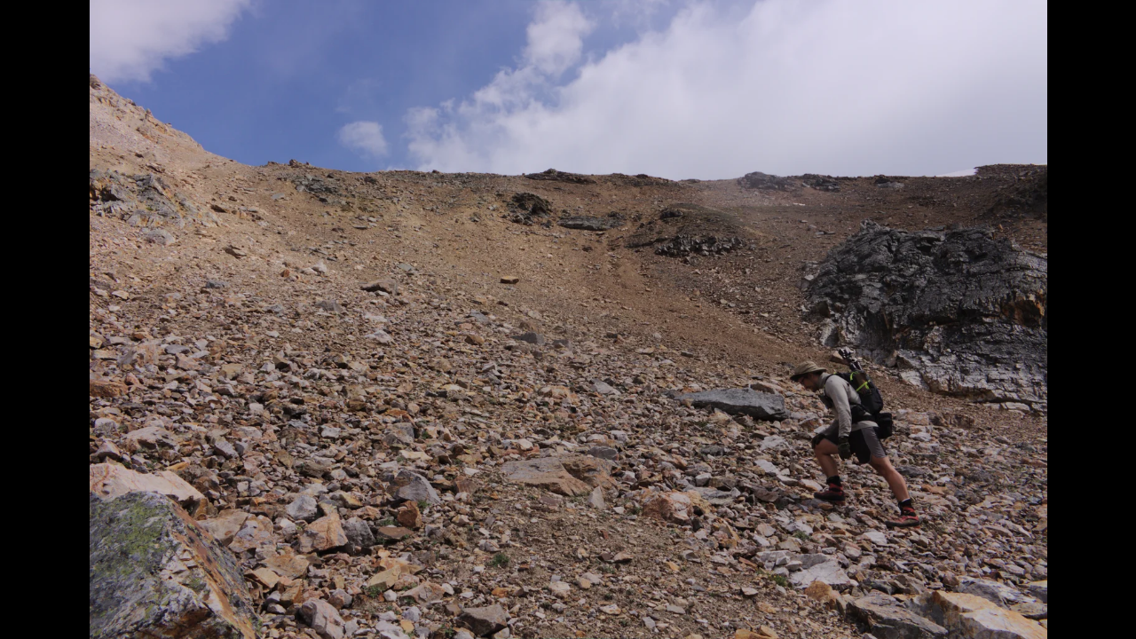

--- FILE ---
content_type: text/html
request_url: https://alcazarmountain.com/fish-lakes/slides/0058.html
body_size: 1161
content:
<!DOCTYPE html>
<html class='slide' lang='en-ca' itemscope itemtype='https://schema.org/CreativeWork'>
    <head>
        <link rel='canonical' href='https://alcazarmountain.com/fish-lakes/slides/0058.html' />
        <meta charset=utf-8 />
        <link rel="preload" href="0058.html" as="document" />
        <link rel="preload" href="0058.html" as="document" />
        <meta property="og:type" content="article" />
        <meta property="article:author" content="https://alcazarmountain.com/" />
        <meta property="og:image" content="https://alcazarmountain.com/fish-lakes/webps/0058/4096.webp" />
        <meta property="og:image:secure_url" content="https://alcazarmountain.com/fish-lakes/webps/0058/4096.webp" />
        <meta property="og:image:height" content="2734" />
        <meta property="og:image:width" content="4096" />
        <meta property="og:image:type" content="image/webp" />
        <meta property="og:title" content="Fish Lakes 2018: #0058" />
        <meta property="og:url" content="https://alcazarmountain.com/fish-lakes/slides/0058.html" />
        <meta property="og:site_name" content="Eddie Carle - Fun Page" />
		<meta name="viewport" content="width=device-width; initial-scale=1.0" />
        <link rel='stylesheet' href='../../slides.css' type='text/css' />
        <link rel="icon" sizes="32x32" href="../../favicon-32.gif" />
        <link rel="icon" sizes="64x64" href="../../favicon-64.gif" />
        <link rel="icon" sizes="128x128" href="../../favicon-128.gif" />
        <link rel="icon" sizes="256x256" href="../../favicon-256.gif" />
        <link rel="apple-touch-icon" sizes="32x32" href="../../favicon-32.gif" />
        <link rel="apple-touch-icon" sizes="64x64" href="../../favicon-64.gif" />
        <link rel="apple-touch-icon" sizes="128x128" href="../../favicon-128.gif" />
        <link rel="apple-touch-icon" sizes="256x256" href="../../favicon-256.gif" />
        <script src="../../slides.js"></script>
        <title>Fish Lakes 2018: #0058</title>
        <style>
div#image {
background-image: url(../webps/0058/256.webp);
}
@media only screen and (min-width: 257px) and (min-height: 172px), only screen and (min-width: 206px) and (min-height: 138px) and (min-resolution: 120dpi), only screen and (min-width: 172px) and (min-height: 115px) and (min-resolution: 144dpi), only screen and (min-width: 129px) and (min-height: 87px) and (min-resolution: 192dpi), only screen and (min-width: 86px) and (min-height: 58px) and (min-resolution: 288dpi), only screen and (min-width: 65px) and (min-height: 44px) and (min-resolution: 384dpi), only screen and (min-width: 52px) and (min-height: 35px) and (min-resolution: 480dpi), only screen and (min-width: 44px) and (min-height: 29px) and (min-resolution: 576dpi) {
div#image {
background-image: url(../webps/0058/512.webp);
}
}
@media only screen and (min-width: 513px) and (min-height: 343px), only screen and (min-width: 411px) and (min-height: 275px) and (min-resolution: 120dpi), only screen and (min-width: 342px) and (min-height: 229px) and (min-resolution: 144dpi), only screen and (min-width: 257px) and (min-height: 172px) and (min-resolution: 192dpi), only screen and (min-width: 172px) and (min-height: 115px) and (min-resolution: 288dpi), only screen and (min-width: 129px) and (min-height: 87px) and (min-resolution: 384dpi), only screen and (min-width: 103px) and (min-height: 69px) and (min-resolution: 480dpi), only screen and (min-width: 86px) and (min-height: 58px) and (min-resolution: 576dpi) {
div#image {
background-image: url(../webps/0058/768.webp);
}
}
@media only screen and (min-width: 769px) and (min-height: 514px), only screen and (min-width: 615px) and (min-height: 411px) and (min-resolution: 120dpi), only screen and (min-width: 513px) and (min-height: 343px) and (min-resolution: 144dpi), only screen and (min-width: 385px) and (min-height: 257px) and (min-resolution: 192dpi), only screen and (min-width: 257px) and (min-height: 172px) and (min-resolution: 288dpi), only screen and (min-width: 193px) and (min-height: 129px) and (min-resolution: 384dpi), only screen and (min-width: 155px) and (min-height: 104px) and (min-resolution: 480dpi), only screen and (min-width: 129px) and (min-height: 87px) and (min-resolution: 576dpi) {
div#image {
background-image: url(../webps/0058/1024.webp);
}
}
@media only screen and (min-width: 1025px) and (min-height: 685px), only screen and (min-width: 820px) and (min-height: 548px) and (min-resolution: 120dpi), only screen and (min-width: 684px) and (min-height: 457px) and (min-resolution: 144dpi), only screen and (min-width: 513px) and (min-height: 343px) and (min-resolution: 192dpi), only screen and (min-width: 342px) and (min-height: 229px) and (min-resolution: 288dpi), only screen and (min-width: 257px) and (min-height: 172px) and (min-resolution: 384dpi), only screen and (min-width: 206px) and (min-height: 138px) and (min-resolution: 480dpi), only screen and (min-width: 172px) and (min-height: 115px) and (min-resolution: 576dpi) {
div#image {
background-image: url(../webps/0058/1536.webp);
}
}
@media only screen and (min-width: 1537px) and (min-height: 1026px), only screen and (min-width: 1230px) and (min-height: 821px) and (min-resolution: 120dpi), only screen and (min-width: 1025px) and (min-height: 684px) and (min-resolution: 144dpi), only screen and (min-width: 769px) and (min-height: 513px) and (min-resolution: 192dpi), only screen and (min-width: 513px) and (min-height: 343px) and (min-resolution: 288dpi), only screen and (min-width: 385px) and (min-height: 257px) and (min-resolution: 384dpi), only screen and (min-width: 308px) and (min-height: 206px) and (min-resolution: 480dpi), only screen and (min-width: 257px) and (min-height: 172px) and (min-resolution: 576dpi) {
div#image {
background-image: url(../webps/0058/2048.webp);
}
}
@media only screen and (min-width: 2049px) and (min-height: 1368px), only screen and (min-width: 1639px) and (min-height: 1095px) and (min-resolution: 120dpi), only screen and (min-width: 1366px) and (min-height: 912px) and (min-resolution: 144dpi), only screen and (min-width: 1025px) and (min-height: 685px) and (min-resolution: 192dpi), only screen and (min-width: 684px) and (min-height: 457px) and (min-resolution: 288dpi), only screen and (min-width: 513px) and (min-height: 343px) and (min-resolution: 384dpi), only screen and (min-width: 411px) and (min-height: 274px) and (min-resolution: 480dpi), only screen and (min-width: 342px) and (min-height: 229px) and (min-resolution: 576dpi) {
div#image {
background-image: url(../webps/0058/3072.webp);
}
}
@media only screen and (min-width: 3073px) and (min-height: 2051px), only screen and (min-width: 2459px) and (min-height: 1641px) and (min-resolution: 120dpi), only screen and (min-width: 2049px) and (min-height: 1368px) and (min-resolution: 144dpi), only screen and (min-width: 1537px) and (min-height: 1026px) and (min-resolution: 192dpi), only screen and (min-width: 1025px) and (min-height: 684px) and (min-resolution: 288dpi), only screen and (min-width: 769px) and (min-height: 513px) and (min-resolution: 384dpi), only screen and (min-width: 615px) and (min-height: 411px) and (min-resolution: 480dpi), only screen and (min-width: 513px) and (min-height: 343px) and (min-resolution: 576dpi) {
div#image {
background-image: url(../webps/0058/4096.webp);
}
}
        </style>
    </head>
    <body onload="main(58, 57, 59);">
        <div id='image'>
            <table id='header'><tr>
                <td><a href='0057.html'>[previous]</a></td>
                <td id='middle'>By <i>James Maldaner</i> from <a href='../'>Fish Lakes 2018</a><br /><a href='../webps/0058/4096.webp'>[webp]</a> <a href='../pngs/0058.png'>[png]</a></td>
                <td><a href='0059.html'>[next]</a></td>
            </tr></table>
            <div id='meta'>
                <div>ID: 0058</div>
                <div>Aperture: 10.0</div>
                <div>Camera: Canon EOS REBEL T5i</div>
                <div>Focal Length: 18.0&thinsp;mm</div>
                <div>ISO: 100</div>
                <div>Lens: Canon EF-S 18-55mm f/3.5-5.6 IS STM</div>
                <div>Shutter Speed: 1/250&thinsp;s</div>
                <div>Taken On: July 28, 2018 at 15:54:31</div>
                <div>White Balance: Auto</div>
            </div>
        </div>
    </body>
</html>

--- FILE ---
content_type: text/css
request_url: https://alcazarmountain.com/slides.css
body_size: 296
content:
html
{
	height: 100%;
	width: 100%
}

body
{
	height: 100%;
	margin: 0px;
	padding: 0px;
	border: 0px;
	display: flex;
	background-color: black;
	font-family: sans-serif;
    color: white;
}

div#image
{
    z-index: 1;
    width: 100%;
    height: 100%;
    background-position: center;
    background-repeat: no-repeat;
    background-size: contain;
}

video
{
    position: fixed;
    left: 0px;
    top: 0px;
    width: 100%;
    height: 100%;
}

table#header
{
    border: 0;
    margin: 0;
    padding: 16px;
	font-size: large;
    width: 100%;
}

#header tr
{
    visibility: hidden;
    pointer-events: none;
}

#middle
{
    text-align: center;
    width: 100%;
}

#meta
{
    border: 0;
    margin: 0;
    padding: 16px;
    max-width: 300px;
    display: inline-block
}

a:link
{
	color: #B6F5FF;
    text-decoration: none;
}

a:visited
{
	color: #BEB6FF;
    text-decoration: none;
}

a:hover
{
    text-decoration: underline;
}

#header:hover tr
{
    visibility: visible;
    pointer-events: auto;
}

#header:hover
{
    background-color: rgba(0,0,0,.7);
}

#meta:hover div
{
    visibility: visible;
    pointer-events: auto;
}

#meta:hover
{
    background-color: rgba(0,0,0,.7);
}

@media (hover: none)
{
    #header:hover tr
    {
        visibility: hidden;
        pointer-events: none;
    }

    #header:hover
    {
        background-color: transparent;
    }

    #meta:hover div
    {
        visibility: hidden;
        pointer-events: none;
    }

    #meta:hover
    {
        background-color: transparent;
    }

    a
    {
        text-decoration: underline;
    }
}

#meta div
{
	max-width: 300px;
	font-size: small;
    margin-bottom: 4px;
    visibility: hidden;
    pointer-events: none;
}
